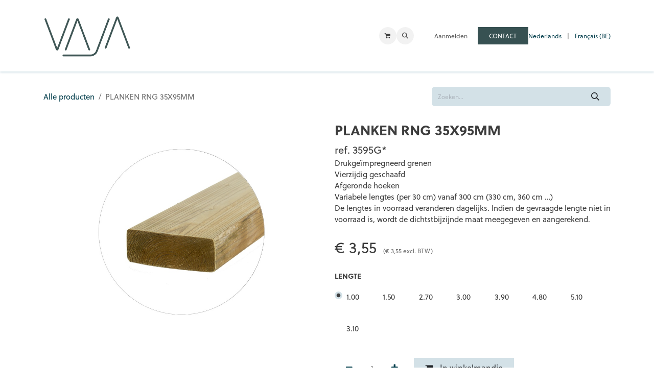

--- FILE ---
content_type: text/html; charset=utf-8
request_url: https://www.vaja.be/shop/3595g-planken-rng-35x95mm-16038
body_size: 10287
content:

        

<!DOCTYPE html>
<html lang="nl-NL" data-website-id="3" data-main-object="product.template(16038,)" data-add2cart-redirect="1">
    <head>
        <meta charset="utf-8"/>
        <meta http-equiv="X-UA-Compatible" content="IE=edge"/>
        <meta name="viewport" content="width=device-width, initial-scale=1"/>
        <meta name="generator" content="Odoo"/>
        <meta name="description" content="Drukgeïmpregneerd grenen
Vierzijdig geschaafd
Afgeronde hoeken
Variabele lengtes (per 30 cm) vanaf 300 cm (330 cm, 360 cm …)
De lengtes in voorraad veranderen dagelijks. Indien de gevraagde lengte niet in voorraad is, wordt de dichtstbijzijnde maat meegegeven en aangerekend."/>
            
        <meta property="og:type" content="website"/>
        <meta property="og:title" content="PLANKEN RNG 35X95MM"/>
        <meta property="og:site_name" content="Vaja"/>
        <meta property="og:url" content="https://www.vaja.be/shop/3595g-planken-rng-35x95mm-16038"/>
        <meta property="og:image" content="https://www.vaja.be/web/image/product.template/16038/image_1024?unique=99fd084"/>
        <meta property="og:description" content="Drukgeïmpregneerd grenen
Vierzijdig geschaafd
Afgeronde hoeken
Variabele lengtes (per 30 cm) vanaf 300 cm (330 cm, 360 cm …)
De lengtes in voorraad veranderen dagelijks. Indien de gevraagde lengte niet in voorraad is, wordt de dichtstbijzijnde maat meegegeven en aangerekend."/>
            
        <meta name="twitter:card" content="summary_large_image"/>
        <meta name="twitter:title" content="PLANKEN RNG 35X95MM"/>
        <meta name="twitter:image" content="https://www.vaja.be/web/image/product.template/16038/image_1024?unique=99fd084"/>
        <meta name="twitter:description" content="Drukgeïmpregneerd grenen
Vierzijdig geschaafd
Afgeronde hoeken
Variabele lengtes (per 30 cm) vanaf 300 cm (330 cm, 360 cm …)
De lengtes in voorraad veranderen dagelijks. Indien de gevraagde lengte niet in voorraad is, wordt de dichtstbijzijnde maat meegegeven en aangerekend."/>
        
        <link rel="alternate" hreflang="nl" href="https://www.vaja.be/shop/3595g-planken-rng-35x95mm-16038"/>
        <link rel="alternate" hreflang="fr" href="https://www.vaja.be/fr/shop/3595g-planches-pin-du-nord-35x95mm-16038"/>
        <link rel="alternate" hreflang="x-default" href="https://www.vaja.be/shop/3595g-planken-rng-35x95mm-16038"/>
        <link rel="canonical" href="https://www.vaja.be/shop/3595g-planken-rng-35x95mm-16038"/>
        
        <link rel="preconnect" href="https://fonts.gstatic.com/" crossorigin=""/>
        <title>PLANKEN RNG 35X95MM | Vaja</title>
        <link type="image/x-icon" rel="shortcut icon" href="/web/image/website/3/favicon?unique=200b078"/>
        <link rel="preload" href="/web/static/src/libs/fontawesome/fonts/fontawesome-webfont.woff2?v=4.7.0" as="font" crossorigin=""/>
        <link type="text/css" rel="stylesheet" href="/web/assets/3/c9c7c0b/web.assets_frontend.min.css"/>
        <script id="web.layout.odooscript" type="text/javascript">
            var odoo = {
                csrf_token: "77358b168c1d29078fc97710688bbfc566e639fdo1800057495",
                debug: "",
            };
        </script>
        <script type="text/javascript">
            odoo.__session_info__ = {"is_admin": false, "is_system": false, "is_public": true, "is_internal_user": false, "is_website_user": true, "uid": null, "is_frontend": true, "profile_session": null, "profile_collectors": null, "profile_params": null, "show_effect": true, "currencies": {"1": {"symbol": "\u20ac", "position": "before", "digits": [69, 2]}, "147": {"symbol": "\u00a3", "position": "before", "digits": [69, 2]}, "2": {"symbol": "$", "position": "before", "digits": [69, 2]}}, "quick_login": true, "bundle_params": {"lang": "nl_NL", "website_id": 3}, "test_mode": false, "websocket_worker_version": "18.0-7", "translationURL": "/website/translations", "cache_hashes": {"translations": "6e2064e947e3f7f3b267790714b2201a2e739335"}, "geoip_country_code": "US", "geoip_phone_code": 1, "lang_url_code": "nl", "turnstile_site_key": "0x4AAAAAABthqW2wO2zDPsM-"};
            if (!/(^|;\s)tz=/.test(document.cookie)) {
                const userTZ = Intl.DateTimeFormat().resolvedOptions().timeZone;
                document.cookie = `tz=${userTZ}; path=/`;
            }
        </script>
        <script type="text/javascript" defer="defer" src="/web/assets/3/2eba96b/web.assets_frontend_minimal.min.js" onerror="__odooAssetError=1"></script>
        <script type="text/javascript" defer="defer" data-src="/web/assets/3/c19ecfb/web.assets_frontend_lazy.min.js" onerror="__odooAssetError=1"></script>
        
        
    </head>
    <body>



        <div id="wrapwrap" class="   ">
            <a class="o_skip_to_content btn btn-primary rounded-0 visually-hidden-focusable position-absolute start-0" href="#wrap">Overslaan naar inhoud</a>
                <header id="top" data-anchor="true" data-name="Header" data-extra-items-toggle-aria-label="Extra items knop" class="   o_header_fixed" style=" ">
                    
    <nav data-name="Navbar" aria-label="Hoofd" class="navbar navbar-expand-lg navbar-light o_colored_level o_cc d-none d-lg-block shadow-sm ">
        

            <div id="o_main_nav" class="o_main_nav container">
                
    <a data-name="Navbar Logo" href="/" class="navbar-brand logo me-4">
            
            <span role="img" aria-label="Logo of Vaja" title="Vaja"><img src="/web/image/website/3/logo/Vaja?unique=200b078" class="img img-fluid" width="95" height="40" alt="Vaja" loading="lazy"/></span>
        </a>
    
                
    <ul role="menu" id="top_menu" class="nav navbar-nav top_menu o_menu_loading me-auto">
        

                    
    <li role="presentation" class="nav-item">
        <a role="menuitem" href="/shop" class="nav-link ">
            <span>PRODUCTEN</span>
        </a>
    </li>
    <li role="presentation" class="nav-item dropdown ">
        <a data-bs-toggle="dropdown" href="#" role="menuitem" class="nav-link dropdown-toggle   ">
            <span>PRODUCTINFORMATIE</span>
        </a><ul role="menu" class="dropdown-menu ">
    <li role="presentation" class="">
        <a role="menuitem" href="/tuinhuizen-poolhouses" class="dropdown-item ">
            <span>Tuinhuizen &amp; poolhouses</span>
        </a>
    </li>
    <li role="presentation" class="">
        <a role="menuitem" href="/buitenkeukens" class="dropdown-item ">
            <span>Buitenkeukens</span>
        </a>
    </li>
    <li role="presentation" class="">
        <a role="menuitem" href="/tuinbergingen" class="dropdown-item ">
            <span>Tuinbergingen</span>
        </a>
    </li>
    <li role="presentation" class="">
        <a role="menuitem" href="/carports" class="dropdown-item ">
            <span>Carports</span>
        </a>
    </li>
    <li role="presentation" class="">
        <a role="menuitem" href="/eiken-bijgebouwen" class="dropdown-item ">
            <span>Eiken bijgebouwen</span>
        </a>
    </li>
        </ul>
    </li>
    <li role="presentation" class="nav-item">
        <a role="menuitem" href="/vaja-verdelers" class="nav-link ">
            <span>VAJA VERDELERS</span>
        </a>
    </li>
    <li role="presentation" class="nav-item">
        <a role="menuitem" href="/catalogus" class="nav-link ">
            <span>CATALOGUS</span>
        </a>
    </li>
    <li role="presentation" class="nav-item">
        <a role="menuitem" href="/appointment" class="nav-link ">
            <span>Afspraak</span>
        </a>
    </li>
                
    </ul>
                
                <ul class="navbar-nav align-items-center gap-2 flex-shrink-0 justify-content-end ps-3">
                    
        
            <li class=" divider d-none"></li> 
            <li class="o_wsale_my_cart  ">
                <a href="/shop/cart" aria-label="eCommerce winkelmandje" class="o_navlink_background btn position-relative rounded-circle p-1 text-center text-reset">
                    <div class="">
                        <i class="fa fa-shopping-cart fa-stack"></i>
                        <sup class="my_cart_quantity badge bg-primary position-absolute top-0 end-0 mt-n1 me-n1 rounded-pill d-none" data-order-id="">0</sup>
                    </div>
                </a>
            </li>
        
        
            <li class="o_wsale_my_wish d-none  o_wsale_my_wish_hide_empty">
                <a href="/shop/wishlist" class="o_navlink_background btn position-relative rounded-circle p-1 text-center text-reset">
                    <div class="">
                        <i class="fa fa-1x fa-heart fa-stack"></i>
                        <sup class="my_wish_quantity o_animate_blink badge bg-primary position-absolute top-0 end-0 mt-n1 me-n1 rounded-pill">0</sup>
                    </div>
                </a>
            </li>
        
                    
        <li class="">
                <div class="modal fade css_editable_mode_hidden" id="o_search_modal" aria-hidden="true" tabindex="-1">
                    <div class="modal-dialog modal-lg pt-5">
                        <div class="modal-content mt-5">
    <form method="get" class="o_searchbar_form s_searchbar_input " action="/website/search" data-snippet="s_searchbar_input">
            <div role="search" class="input-group input-group-lg">
        <input type="search" name="search" class="search-query form-control oe_search_box border border-end-0 p-3 border-0 bg-light" placeholder="Zoeken..." value="" data-search-type="all" data-limit="5" data-display-image="true" data-display-description="true" data-display-extra-link="true" data-display-detail="true" data-order-by="name asc"/>
        <button type="submit" aria-label="Zoeken" title="Zoeken" class="btn oe_search_button border border-start-0 px-4 bg-o-color-4">
            <i class="oi oi-search"></i>
        </button>
    </div>

            <input name="order" type="hidden" class="o_search_order_by" value="name asc"/>
            
    
        </form>
                        </div>
                    </div>
                </div>
                <a data-bs-target="#o_search_modal" data-bs-toggle="modal" role="button" title="Zoeken" href="#" class="btn rounded-circle p-1 lh-1 o_navlink_background text-reset o_not_editable">
                    <i class="oi oi-search fa-stack lh-lg"></i>
                </a>
        </li>
                    
        <li class="">
                <div data-name="Text" class="s_text_block ">
                    <a href="tel:+1555-555-5556" class="nav-link o_nav-link_secondary p-2" aria-describedby="popover389159">
                        </a>​&nbsp;<span class="o_force_ltr"></span>
                <br/></div>
        </li>
                    
                    
                    
                    
            <li class=" o_no_autohide_item">
                <a href="/web/login" class="o_nav_link_btn nav-link border px-3">Aanmelden</a>
            </li>
                    
        
        
                    
        <div class="oe_structure oe_structure_solo ">
            <section class="s_text_block o_colored_level oe_unremovable oe_unmovable" data-snippet="s_text_block" data-name="Text" style="background-image: none;">
                <div class="container">
                    <a href="/stel-ons-je-vraag" class="_cta btn btn-custom text-white bg-o-color-5 oe_unremovable btn_ca" data-bs-original-title="" title="" style="border-width: 1px; border-style: solid;">CONTACT</a></div>
            </section>
        </div>
        
            <div class="js_language_selector  d-print-none">
                <div role="menu" class="dropdown-menu-end list-inline">
                        <a class="js_change_lang active list-inline-item" role="menuitem" href="/shop/3595g-planken-rng-35x95mm-16038" data-url_code="nl" title=" Nederlands">
                            <span class=""> Nederlands</span>
                        </a>
            <span class="list-inline-item">|</span>
                        <a class="js_change_lang  list-inline-item" role="menuitem" href="/fr/shop/3595g-planches-pin-du-nord-35x95mm-16038" data-url_code="fr" title=" Français (BE)">
                            <span class=""> Français (BE)</span>
                        </a>
                </div>
            </div>
        
                </ul>
            </div>
        
    </nav>
    <nav data-name="Navbar" aria-label="Mobile" class="navbar  navbar-light o_colored_level o_cc o_header_mobile d-block d-lg-none shadow-sm ">
        

        <div class="o_main_nav container flex-wrap justify-content-between">
            
    <a data-name="Navbar Logo" href="/" class="navbar-brand logo ">
            
            <span role="img" aria-label="Logo of Vaja" title="Vaja"><img src="/web/image/website/3/logo/Vaja?unique=200b078" class="img img-fluid" width="95" height="40" alt="Vaja" loading="lazy"/></span>
        </a>
    
            <ul class="o_header_mobile_buttons_wrap navbar-nav flex-row align-items-center gap-2 mb-0">
        
            <li class=" divider d-none"></li> 
            <li class="o_wsale_my_cart  ">
                <a href="/shop/cart" aria-label="eCommerce winkelmandje" class="o_navlink_background_hover btn position-relative rounded-circle border-0 p-1 text-reset">
                    <div class="">
                        <i class="fa fa-shopping-cart fa-stack"></i>
                        <sup class="my_cart_quantity badge bg-primary position-absolute top-0 end-0 mt-n1 me-n1 rounded-pill d-none" data-order-id="">0</sup>
                    </div>
                </a>
            </li>
        
        
            <li class="o_wsale_my_wish d-none  o_wsale_my_wish_hide_empty">
                <a href="/shop/wishlist" class="o_navlink_background_hover btn position-relative rounded-circle border-0 p-1 text-reset">
                    <div class="">
                        <i class="fa fa-1x fa-heart fa-stack"></i>
                        <sup class="my_wish_quantity o_animate_blink badge bg-primary position-absolute top-0 end-0 mt-n1 me-n1">0</sup>
                    </div>
                </a>
            </li>
        
                <li class="o_not_editable">
                    <button class="nav-link btn me-auto p-2" type="button" data-bs-toggle="offcanvas" data-bs-target="#top_menu_collapse_mobile" aria-controls="top_menu_collapse_mobile" aria-expanded="false" aria-label="Navigatie aan/uitzetten">
                        <span class="navbar-toggler-icon"></span>
                    </button>
                </li>
            </ul>
            <div id="top_menu_collapse_mobile" class="offcanvas offcanvas-end o_navbar_mobile">
                <div class="offcanvas-header justify-content-end o_not_editable">
                    <button type="button" class="nav-link btn-close" data-bs-dismiss="offcanvas" aria-label="Afsluiten"></button>
                </div>
                <div class="offcanvas-body d-flex flex-column justify-content-between h-100 w-100">
                    <ul class="navbar-nav">
                        
                        
        <li class="">
    <form method="get" class="o_searchbar_form s_searchbar_input " action="/website/search" data-snippet="s_searchbar_input">
            <div role="search" class="input-group mb-3">
        <input type="search" name="search" class="search-query form-control oe_search_box rounded-start-pill text-bg-light ps-3 border-0 bg-light" placeholder="Zoeken..." value="" data-search-type="all" data-limit="0" data-display-image="true" data-display-description="true" data-display-extra-link="true" data-display-detail="true" data-order-by="name asc"/>
        <button type="submit" aria-label="Zoeken" title="Zoeken" class="btn oe_search_button rounded-end-pill bg-o-color-3 pe-3">
            <i class="oi oi-search"></i>
        </button>
    </div>

            <input name="order" type="hidden" class="o_search_order_by" value="name asc"/>
            
    
        </form>
        </li>
                        
    <ul role="menu" class="nav navbar-nav top_menu  ">
        

                            
    <li role="presentation" class="nav-item">
        <a role="menuitem" href="/shop" class="nav-link ">
            <span>PRODUCTEN</span>
        </a>
    </li>
    <li role="presentation" class="nav-item dropdown ">
        <a data-bs-toggle="dropdown" href="#" role="menuitem" class="nav-link dropdown-toggle   d-flex justify-content-between align-items-center">
            <span>PRODUCTINFORMATIE</span>
        </a><ul role="menu" class="dropdown-menu position-relative rounded-0 o_dropdown_without_offset">
    <li role="presentation" class="">
        <a role="menuitem" href="/tuinhuizen-poolhouses" class="dropdown-item ">
            <span>Tuinhuizen &amp; poolhouses</span>
        </a>
    </li>
    <li role="presentation" class="">
        <a role="menuitem" href="/buitenkeukens" class="dropdown-item ">
            <span>Buitenkeukens</span>
        </a>
    </li>
    <li role="presentation" class="">
        <a role="menuitem" href="/tuinbergingen" class="dropdown-item ">
            <span>Tuinbergingen</span>
        </a>
    </li>
    <li role="presentation" class="">
        <a role="menuitem" href="/carports" class="dropdown-item ">
            <span>Carports</span>
        </a>
    </li>
    <li role="presentation" class="">
        <a role="menuitem" href="/eiken-bijgebouwen" class="dropdown-item ">
            <span>Eiken bijgebouwen</span>
        </a>
    </li>
        </ul>
    </li>
    <li role="presentation" class="nav-item">
        <a role="menuitem" href="/vaja-verdelers" class="nav-link ">
            <span>VAJA VERDELERS</span>
        </a>
    </li>
    <li role="presentation" class="nav-item">
        <a role="menuitem" href="/catalogus" class="nav-link ">
            <span>CATALOGUS</span>
        </a>
    </li>
    <li role="presentation" class="nav-item">
        <a role="menuitem" href="/appointment" class="nav-link ">
            <span>Afspraak</span>
        </a>
    </li>
                        
    </ul>
                        
        <li class="">
                <div data-name="Text" class="s_text_block mt-2 border-top pt-2 o_border_contrast">
                    <a href="tel:+1555-555-5556" class="nav-link o_nav-link_secondary p-2" aria-describedby="popover389159">
                        </a>​&nbsp;<span class="o_force_ltr"></span>
                <br/></div>
        </li>
                        
                    </ul>
                    <ul class="navbar-nav gap-2 mt-3 w-100">
                        
        
            <div class="js_language_selector dropup d-print-none">
                <div role="menu" class="w-100 list-inline">
                        <a class="js_change_lang active list-inline-item" role="menuitem" href="/shop/3595g-planken-rng-35x95mm-16038" data-url_code="nl" title=" Nederlands">
                            <span class="me-auto small"> Nederlands</span>
                        </a>
            <span class="list-inline-item">|</span>
                        <a class="js_change_lang  list-inline-item" role="menuitem" href="/fr/shop/3595g-planches-pin-du-nord-35x95mm-16038" data-url_code="fr" title=" Français (BE)">
                            <span class="me-auto small"> Français (BE)</span>
                        </a>
                </div>
            </div>
        
                        
            <li class=" o_no_autohide_item">
                <a href="/web/login" class="nav-link o_nav_link_btn w-100 border text-center">Aanmelden</a>
            </li>
                        
        
        
                        
        <div class="oe_structure oe_structure_solo ">
            <section class="s_text_block o_colored_level oe_unremovable oe_unmovable" data-snippet="s_text_block" data-name="Text" style="background-image: none;">
                <div class="container">
                    <a href="/stel-ons-je-vraag" class="_cta btn btn-custom text-white bg-o-color-5 oe_unremovable btn_ca w-100" data-bs-original-title="" title="" style="border-width: 1px; border-style: solid;">CONTACT</a></div>
            </section>
        </div>
                    </ul>
                </div>
            </div>
        </div>
    
    </nav>
    
        </header>
                <main>
                    
            <div itemscope="itemscope" itemtype="http://schema.org/Product" id="wrap" class="js_sale o_wsale_product_page ecom-zoomable zoomodoo-next" data-ecom-zoom-click="1">
                <div class="oe_structure oe_empty oe_structure_not_nearest" id="oe_structure_website_sale_product_1" data-editor-message="ZET HIER BOUWBLOKKEN NEER OM ZE BESCHIKBAAR TE MAKEN VOOR ALLE PRODUCTEN"></div>
                <section id="product_detail" class="oe_website_sale container my-3 my-lg-4 " data-view-track="1">
                    <div class="row align-items-center">
                        <div class="col d-flex align-items-center order-1 order-lg-0">
                            <ol class="o_wsale_breadcrumb breadcrumb p-0 mb-4 m-lg-0">
                                <li class="o_not_editable breadcrumb-item d-none d-lg-inline-block">
                                    <a href="/shop">
                                        <i class="oi oi-chevron-left d-lg-none me-1" role="presentation"></i>Alle producten
                                    </a>
                                </li>
                                <li class="o_not_editable breadcrumb-item d-lg-none">
                                    <a class="py-2 py-lg-0" href="/shop">
                                        <i class="oi oi-chevron-left me-1" role="presentation"></i>Alle producten
                                    </a>
                                </li>
                                <li class="breadcrumb-item d-none d-lg-inline-block active">
                                    <span>PLANKEN RNG 35X95MM</span>
                                </li>
                            </ol>
                        </div>
                        <div class="col-lg-4 d-flex align-items-center">
                            <div class="d-flex justify-content-between w-100">
    <form method="get" class="o_searchbar_form s_searchbar_input o_wsale_products_searchbar_form me-auto flex-grow-1 mb-4 mb-lg-0" action="/shop" data-snippet="s_searchbar_input">
            <div role="search" class="input-group me-sm-2">
        <input type="search" name="search" class="search-query form-control oe_search_box border-0 text-bg-light border-0 bg-light" placeholder="Zoeken..." data-search-type="products" data-limit="5" data-display-image="true" data-display-description="true" data-display-extra-link="true" data-display-detail="true" data-order-by="name asc"/>
        <button type="submit" aria-label="Zoeken" title="Zoeken" class="btn oe_search_button btn btn-light">
            <i class="oi oi-search"></i>
        </button>
    </div>

            <input name="order" type="hidden" class="o_search_order_by" value="name asc"/>
            
        
        </form>
        <div class="o_pricelist_dropdown dropdown d-none">
            
                <a role="button" href="#" data-bs-toggle="dropdown" class="dropdown-toggle btn btn-light">
                    Particulier Vaja
                </a>
                <div class="dropdown-menu" role="menu">
                </div>
            
        </div>
                            </div>
                        </div>
                    </div>
                    <div class="row" id="product_detail_main" data-name="Product Page" data-image_width="50_pc" data-image_layout="carousel">
                        <div class="col-lg-6 mt-lg-4 o_wsale_product_images position-relative" data-image-amount="1">
        <div id="o-carousel-product" data-bs-ride="true" class=" carousel slide position-sticky mb-3 overflow-hidden" data-name="Productcarrousel">
            <div class="o_carousel_product_outer carousel-outer position-relative d-flex align-items-center w-100 overflow-hidden">
                <div class="carousel-inner h-100">
                        <div class="carousel-item h-100 text-center active">
        <div class="position-relative d-inline-flex overflow-hidden m-auto w-100">
            <span class="o_ribbon d-none z-1" style=""></span>
            <div name="o_img_with_max_suggested_width" class="d-flex align-items-start justify-content-center w-100 oe_unmovable"><img src="/web/image/product.product/6318/image_1024/%5B3595G-100%5D%20PLANKEN%20RNG%2035X95MM%20%281.00%29?unique=4974344" class="img img-fluid oe_unmovable product_detail_img w-100" alt="PLANKEN RNG 35X95MM" data-zoom="1" data-zoom-image="/web/image/product.product/6318/image_1920/%5B3595G-100%5D%20PLANKEN%20RNG%2035X95MM%20%281.00%29?unique=4974344" loading="lazy"/></div>
        </div>
                        </div>
                </div>
            </div>
        </div>
                        </div>
                        <div id="product_details" class="col-lg-6 mt-md-4">
                            <h1 itemprop="name">PLANKEN RNG 35X95MM</h1>
                <span style="font-size:20px" class="o_bold">ref. </span>
                <span style="font-size:20px" class="o_bold">3595G*</span>
                            <span itemprop="url" style="display:none;">https://www.vaja.be/shop/3595g-planken-rng-35x95mm-16038</span>
                            <span itemprop="image" style="display:none;">https://www.vaja.be/web/image/product.template/16038/image_1920?unique=99fd084</span>
                            <div class="oe_structure" placeholder="Een gedetailleerde en geformateerde omschrijving om je product te promoten op deze pagina. Gebruik &#39;/&#39; om meer functies te ontdekken."><p>Drukgeïmpregneerd grenen<br>Vierzijdig geschaafd<br>Afgeronde hoeken<br>Variabele lengtes (per 30 cm) vanaf 300 cm (330 cm, 360 cm …)<br>De lengtes in voorraad veranderen dagelijks. Indien de gevraagde lengte niet in voorraad is, wordt de dichtstbijzijnde maat meegegeven en aangerekend.</p></div>
                            <form action="/shop/cart/update" method="POST">
                                <input type="hidden" name="csrf_token" value="77358b168c1d29078fc97710688bbfc566e639fdo1800057495"/>
                                <div class="js_product js_main_product mb-3">
                                    <div>
        <div itemprop="offers" itemscope="itemscope" itemtype="http://schema.org/Offer" class="
                product_price mt-2 mb-3
                d-inline-block
            ">
            <h3 class="css_editable_mode_hidden">
                <span class="oe_price" style="white-space: nowrap;" data-oe-type="monetary" data-oe-expression="combination_info[&#39;price&#39;]">€ <span class="oe_currency_value">3,55</span></span>
            
            <span id="houtland-alt-tax-wrap" class="text-muted ms-1" style="font-size: .4em">
                
                (<span id="houtland-alt-tax-price" data-oe-type="monetary" data-oe-expression="combination_info[&#39;houtland_alt_tax_price&#39;]">€ <span class="oe_currency_value">3,55</span></span>
                <span>excl. BTW</span>)
            </span>
                <span itemprop="price" style="display:none;">3.55</span>
                <span itemprop="priceCurrency" style="display:none;">EUR</span>
                <span style="text-decoration: line-through; white-space: nowrap;" itemprop="listPrice" class="text-muted oe_default_price ms-1 h5 d-none" data-oe-type="monetary" data-oe-expression="combination_info[&#39;list_price&#39;]">€ <span class="oe_currency_value">3,55</span></span>
            </h3>
        </div>
            <div id="product_price_on_quote" class="d-none">
                <h3 class="fst-italic">
        <span class="badge bg-info" title="Een prijs wordt gegeven op de offerte">
            Prijs op Offerte
        </span>
                </h3>
            </div>
        <div id="product_unavailable" class="d-none">
            
        </div>
                                    </div>
                                    
                                        <input type="hidden" class="product_id" name="product_id" value="6318"/>
                                        <input type="hidden" class="product_template_id" name="product_template_id" value="16038"/>
                                        <input type="hidden" class="product_category_id" name="product_category_id" value="33"/>
        <ul class="list-unstyled js_add_cart_variants mb-0 flex-column" data-attribute_exclusions="{&#34;exclusions&#34;: {&#34;508&#34;: [], &#34;507&#34;: [], &#34;843&#34;: [], &#34;2081&#34;: [], &#34;506&#34;: [], &#34;615&#34;: [], &#34;189&#34;: [], &#34;190&#34;: [], &#34;6957&#34;: [], &#34;191&#34;: [], &#34;192&#34;: [], &#34;193&#34;: [], &#34;194&#34;: [], &#34;195&#34;: [], &#34;196&#34;: [], &#34;197&#34;: [], &#34;198&#34;: [], &#34;6958&#34;: []}, &#34;archived_combinations&#34;: [], &#34;parent_exclusions&#34;: {}, &#34;parent_combination&#34;: [], &#34;parent_product_name&#34;: null, &#34;mapped_attribute_names&#34;: {&#34;508&#34;: &#34;Lengte: 0.60&#34;, &#34;507&#34;: &#34;Lengte: 1.00&#34;, &#34;843&#34;: &#34;Lengte: 1.50&#34;, &#34;2081&#34;: &#34;Lengte: 1.20&#34;, &#34;506&#34;: &#34;Lengte: 1.80&#34;, &#34;615&#34;: &#34;Lengte: 2.00&#34;, &#34;189&#34;: &#34;Lengte: 2.40&#34;, &#34;190&#34;: &#34;Lengte: 2.70&#34;, &#34;6957&#34;: &#34;Lengte: 2.70&#34;, &#34;191&#34;: &#34;Lengte: 3.00&#34;, &#34;192&#34;: &#34;Lengte: 3.30&#34;, &#34;193&#34;: &#34;Lengte: 3.60&#34;, &#34;194&#34;: &#34;Lengte: 3.90&#34;, &#34;195&#34;: &#34;Lengte: 4.20&#34;, &#34;196&#34;: &#34;Lengte: 4.50&#34;, &#34;197&#34;: &#34;Lengte: 4.80&#34;, &#34;198&#34;: &#34;Lengte: 5.10&#34;, &#34;6958&#34;: &#34;Lengte: 3.10&#34;}}">

                
                <li data-attribute_id="1" data-attribute_name="Lengte" data-attribute_display_type="radio" class="variant_attribute ">

                    
                    <strong class="attribute_name">Lengte</strong>

                        <ul data-attribute_id="1" class="list-inline list-unstyled o_wsale_product_attribute ">
                                <li class="list-inline-item mb-3 js_attribute_value" style="margin: 0;">
                                    <label class="col-form-label">
                                        <div class="form-check">
                                            <input type="radio" class="form-check-input js_variant_change always" checked="True" name="ptal-51" value="507" data-attribute-value-id="91" data-value_id="507" data-value_name="1.00" data-attribute_name="Lengte"/>
                                            <div class="radio_input_value form-check-label">
                                                <span>1.00</span>
        
        
        
        
        
        
                                            </div>
                                        </div>
                                    </label>
                                </li>
                                <li class="list-inline-item mb-3 js_attribute_value" style="margin: 0;">
                                    <label class="col-form-label">
                                        <div class="form-check">
                                            <input type="radio" class="form-check-input js_variant_change always" name="ptal-51" value="843" data-attribute-value-id="125" data-value_id="843" data-value_name="1.50" data-attribute_name="Lengte"/>
                                            <div class="radio_input_value form-check-label">
                                                <span>1.50</span>
        
        
        
        
        
        
                                            </div>
                                        </div>
                                    </label>
                                </li>
                                <li class="list-inline-item mb-3 js_attribute_value" style="margin: 0;">
                                    <label class="col-form-label">
                                        <div class="form-check">
                                            <input type="radio" class="form-check-input js_variant_change always" name="ptal-51" value="190" data-attribute-value-id="88" data-value_id="190" data-value_name="2.70" data-attribute_name="Lengte"/>
                                            <div class="radio_input_value form-check-label">
                                                <span>2.70</span>
        
        
        
        
        
        
                                            </div>
                                        </div>
                                    </label>
                                </li>
                                <li class="list-inline-item mb-3 js_attribute_value" style="margin: 0;">
                                    <label class="col-form-label">
                                        <div class="form-check">
                                            <input type="radio" class="form-check-input js_variant_change always" name="ptal-51" value="191" data-attribute-value-id="1" data-value_id="191" data-value_name="3.00" data-attribute_name="Lengte"/>
                                            <div class="radio_input_value form-check-label">
                                                <span>3.00</span>
        
        
        
        
        
        
                                            </div>
                                        </div>
                                    </label>
                                </li>
                                <li class="list-inline-item mb-3 js_attribute_value" style="margin: 0;">
                                    <label class="col-form-label">
                                        <div class="form-check">
                                            <input type="radio" class="form-check-input js_variant_change always" name="ptal-51" value="194" data-attribute-value-id="4" data-value_id="194" data-value_name="3.90" data-attribute_name="Lengte"/>
                                            <div class="radio_input_value form-check-label">
                                                <span>3.90</span>
        
        
        
        
        
        
                                            </div>
                                        </div>
                                    </label>
                                </li>
                                <li class="list-inline-item mb-3 js_attribute_value" style="margin: 0;">
                                    <label class="col-form-label">
                                        <div class="form-check">
                                            <input type="radio" class="form-check-input js_variant_change always" name="ptal-51" value="197" data-attribute-value-id="7" data-value_id="197" data-value_name="4.80" data-attribute_name="Lengte"/>
                                            <div class="radio_input_value form-check-label">
                                                <span>4.80</span>
        
        
        
        
        
        
                                            </div>
                                        </div>
                                    </label>
                                </li>
                                <li class="list-inline-item mb-3 js_attribute_value" style="margin: 0;">
                                    <label class="col-form-label">
                                        <div class="form-check">
                                            <input type="radio" class="form-check-input js_variant_change always" name="ptal-51" value="198" data-attribute-value-id="8" data-value_id="198" data-value_name="5.10" data-attribute_name="Lengte"/>
                                            <div class="radio_input_value form-check-label">
                                                <span>5.10</span>
        
        
        
        
        
        
                                            </div>
                                        </div>
                                    </label>
                                </li>
                                <li class="list-inline-item mb-3 js_attribute_value" style="margin: 0;">
                                    <label class="col-form-label">
                                        <div class="form-check">
                                            <input type="radio" class="form-check-input js_variant_change always" name="ptal-51" value="6958" data-attribute-value-id="1201" data-value_id="6958" data-value_name="3.10" data-attribute_name="Lengte"/>
                                            <div class="radio_input_value form-check-label">
                                                <span>3.10</span>
        
        
        
        
        
        
                                            </div>
                                        </div>
                                    </label>
                                </li>
                        </ul>
                </li>
        </ul>
                                    
                                    <p class="css_not_available_msg alert alert-warning">Deze combinatie bestaat niet.</p>
                                    <div id="o_wsale_cta_wrapper" class="d-flex flex-wrap align-items-center">
                                        
            <div contenteditable="false" class="css_quantity input-group d-inline-flex me-2 mb-2 align-middle">
                <a class="btn btn-link js_add_cart_json" aria-label="Verwijder één" title="Verwijder één" href="#">
                    <i class="fa fa-minus"></i>
                </a>
                <input type="text" class="form-control quantity text-center" data-min="1" name="add_qty" value="1"/>
                <a class="btn btn-link float_left js_add_cart_json" aria-label="Voeg één toe" title="Voeg één toe" href="#">
                    <i class="fa fa-plus"></i>
                </a>
            </div>
                                        <div id="add_to_cart_wrap" class="d-inline-flex align-items-center mb-2 me-auto">
                                            <a data-animation-selector=".o_wsale_product_images" role="button" id="add_to_cart" href="#" class="btn btn-primary js_check_product a-submit flex-grow-1">
                                                <i class="fa fa-shopping-cart me-2"></i>
                                                In winkelmandje
                                            </a>
                                        </div>
                                        <div id="product_option_block" class="d-flex flex-wrap w-100">
            
                <button type="button" role="button" class="btn btn-link px-0 pe-3 o_add_wishlist_dyn" data-action="o_wishlist" title="Toevoegen aan verlanglijst" data-product-template-id="16038" data-product-product-id="6318">
                    <i class="fa fa-heart-o me-2" role="img" aria-label="Add to wishlist"></i>Toevoegen aan verlanglijst
                </button>
            </div>
                                    </div>
            <button type="button" role="button" class="d-none d-md-block btn btn-link px-0 o_add_compare_dyn" aria-label="Vergelijken" data-action="o_comparelist" data-product-product-id="6318">
                    <span class="fa fa-exchange me-2"></span>Vergelijken
            </button>
            <div class="availability_messages o_not_editable"></div>
        <div class="o_product_tags o_field_tags d-flex flex-wrap align-items-center gap-2 mb-2 mt-1">
        </div>
                                </div>
                            </form>
                            <div id="contact_us_wrapper" class="d-none oe_structure oe_structure_solo ">
                                <section class="s_text_block" data-snippet="s_text_block" data-name="Text">
                                    <div class="container">
                                        <a class="btn btn-primary btn_cta" href="/contactus">
                                            Neem contant met ons op
                                        </a>
                                    </div>
                                </section>
                            </div>
                            <div id="o_product_terms_and_share" class="d-flex justify-content-between flex-column flex-md-row align-items-md-end gap-3 mb-3">
            <div data-snippet="s_share" data-name="Share" class="s_share text-start o_no_link_popover">
                <h4 class="s_share_title d-none o_default_snippet_text">Delen</h4>
                <a href="https://www.facebook.com/sharer/sharer.php?u={url}" target="_blank" aria-label="Facebook" class="s_share_facebook">
                    <i class="fa fa-facebook rounded shadow-sm"></i>
                </a>
                <a href="https://twitter.com/intent/tweet?text={title}&amp;url={url}" target="_blank" aria-label="X" class="s_share_twitter">
                    <i class="fa fa-twitter rounded shadow-sm"></i>
                </a>
                <a href="https://www.linkedin.com/sharing/share-offsite/?url={url}" target="_blank" aria-label="LinkedIn" class="s_share_linkedin">
                    <i class="fa fa-linkedin rounded shadow-sm"></i>
                </a>
                <a href="https://wa.me/?text={title}" target="_blank" aria-label="WhatsApp" class="s_share_whatsapp">
                    <i class="fa fa-whatsapp rounded shadow-sm"></i>
                </a>
                <a href="https://pinterest.com/pin/create/button/?url={url}&amp;media={media}&amp;description={title}" target="_blank" aria-label="Pinterest" class="s_share_pinterest">
                    <i class="fa fa-pinterest rounded shadow-sm"></i>
                </a>
                <a href="/cdn-cgi/l/email-protection#033c616c677a3e7876716f7e25626e7338707661696660773e78776a776f667e" aria-label="E-mail" class="s_share_email">
                    <i class="fa fa-envelope rounded shadow-sm"></i>
                </a>
            </div></div>
            <input id="wsale_user_email" type="hidden" value=""/>
                        </div>
                    </div>
                </section>
                
            <div class="oe_structure oe_structure_solo oe_unremovable oe_unmovable" id="oe_structure_website_sale_recommended_products">
                <section data-snippet="s_dynamic_snippet_products" class="oe_unmovable oe_unremovable s_dynamic_snippet_products o_wsale_alternative_products s_dynamic pt32 pb32 o_colored_level s_product_product_borderless_1 o_dynamic_empty" data-name="Alternative Products" style="background-image: none;" data-template-key="website_sale.dynamic_filter_template_product_product_borderless_1" data-product-category-id="all" data-number-of-elements="4" data-number-of-elements-small-devices="1" data-number-of-records="16" data-carousel-interval="5000" data-bs-original-title="" title="" data-filter-id="12">
                    <div class="container o_not_editable" contenteditable="false">
                        <div class="css_non_editable_mode_hidden">
                            <div class="missing_option_warning alert alert-info rounded-0 fade show d-none d-print-none o_default_snippet_text">
                                Je dynamische Snippet wordt hier weergegeven...
                                Dit bericht wordt weergegeven omdat je niet zowel een filter als een sjabloon hebt opgegeven om te gebruiken.
                            </div>
                        </div>
                        <div class="dynamic_snippet_template"></div>
                    </div>
                </section>
            </div>
                <section class="pt32 pb32" id="product_full_spec">
                    <div class="container">
                        <div class="d-flex justify-content-between align-items-center mb-4">
                            <h3 class="m-0">Specificaties</h3>
                        </div>
                        <div id="product_specifications">
                            <div class="row">
                                    <div class="col-lg-6">
        <table class="table ">
            <tr>
                <td class="w-25  ps-0">
                    <span>Lengte</span>
                </td>
                <td class="w-75  pe-0 text-muted text-end">
                        <span>1.00</span>, 
                        <span>1.50</span>, 
                        <span>2.70</span>, 
                        <span>3.00</span>, 
                        <span>3.90</span>, 
                        <span>4.80</span>, 
                        <span>5.10</span>, 
                        <span>3.10</span>
                </td>
            </tr>
            
        </table>
                                    </div>
                                    <div class="col-lg-6">
                                        <table class="table">
                                        </table>
                                    </div>
                            </div>
                        </div>
                    </div>
                </section>
                <div class="oe_structure oe_empty oe_structure_not_nearest mt16" id="oe_structure_website_sale_product_2" data-editor-message="ZET HIER BOUWBLOKKEN NEER OM ZE BESCHIKBAAR TE MAKEN VOOR ALLE PRODUCTEN"></div>
            </div>
        
        <div id="o_shared_blocks" class="oe_unremovable"></div>
                </main>
                <footer id="bottom" data-anchor="true" data-name="Footer" class="o_footer o_colored_level o_cc ">
                    <div id="footer" class="oe_structure oe_structure_solo">
      <section class="s_text_block pb0 pt48" data-snippet="s_text_block" data-name="Text" style="background-image: none;">
        
      </section><section class="s_text_block pb0 pt0" data-snippet="s_text_block" data-name="Text">
        <div class="container">
          <div class="row">
            
            <div class="o_colored_level pb4 col-lg-4">
              <h4>
                <font style="color: rgb(64, 87, 86); font-size: 12px;">
                  <b>CONTACT</b></font><br/><font style="color: rgb(64, 87, 86); font-size: 12px;">Houtland Garden BV&nbsp;</font>
                <br/><span style="color: rgb(64, 87, 86); font-size: 12px;">Eegene 45, B-9200 Dendermonde<br/></span><font style="color: rgb(64, 87, 86); font-size: 12px;"><a href="/cdn-cgi/l/email-protection#047765686177446c6b717068656a602a6661" style="color: rgb(64, 87, 86);"><span class="__cf_email__" data-cfemail="641705080117240c0b111008050a004a0601">[email&#160;protected]</span><br/></a><a style="color: rgb(64, 87, 86);" href="tel://003252422606" data-bs-original-title="" title="">+32(0)52 42 26 06</a></font><font style="font-size: 12px;" class="text-o-color-5"><br/></font></h4><div><font class="text-o-color-5" style="font-size: 12px;">Stuur een whatsappbericht: </font><font style="font-size: 12px; color: rgb(64, 87, 86);"><a title="" data-bs-original-title="" href="https://api.whatsapp.com/send/?phone=320476790973&amp;text&amp;type=phone_number&amp;app_absent=0">0476 79 09 73</a></font></div><h4><font style="font-size: 12px;" class="text-o-color-5"></font><font style="color: rgb(64, 87, 86); font-size: 12px;">Of stel je vraag via ons <a href="/stel-ons-je-vraag">contactformulier</a></font></h4><h4><font class="text-o-color-5">
              
            </font></h4>
            </div><div class="o_colored_level col-lg-3">
              <h4>
                <font style="color: rgb(64, 87, 86); font-size: 12px;">
                  <b>OPENINGSUREN<br/>van 1 november&nbsp;tot 28 februari</b></font></h4><h4><font style="color: rgb(64, 87, 86); font-size: 12px;">maandag - vrijdag&nbsp;&nbsp;&gt; 8u-12u &amp; 13u-17u30<br/>zaterdag &gt;&nbsp;gesloten</font></h4><p><br/></p><p><font class="text-o-color-5"><span style="font-size: 12px;">Volg HOUTLAND &amp; laat je inspireren:</span></font><span style="font-size: 12px;">&nbsp;<br/></span>&nbsp;<a style="border-width: 1px; border-style: solid;" title="" data-bs-original-title="" class="btn btn-custom btn-sm" href="https://www.instagram.com/houtlandgarden/"><span style="color: rgb(64, 87, 86);" aria-describedby="tooltip389979" title="" data-bs-original-title="" class="fa fa-instagram fa-2x"></span></a><a style="border-width: 1px; border-style: solid;" title="" data-bs-original-title="" class="btn btn-custom btn-sm" href="https://www.facebook.com/HoutlandDendermonde"><span style="color: rgb(64, 87, 86);" aria-describedby="tooltip66998" title="" data-bs-original-title="" class="fa fa-facebook-f fa-2x"></span></a><a style="border-width: 1px; border-style: solid;" title="" data-bs-original-title="" class="btn btn-custom btn-sm" href="https://www.linkedin.com/company/houtland-garden/"><span style="color: rgb(64, 87, 86);" aria-describedby="tooltip9037" title="" data-bs-original-title="" class="fa fa-linkedin fa-2x"></span></a>&nbsp;<br/></p><h4></h4>
            </div>
            <div class="o_colored_level offset-lg-1 col-lg-2">
              <p class="d-block mb-2 s_share_title" style="margin-right: 0.4rem; margin-bottom: 0px; margin-left: 0px; display: inline-block; vertical-align: middle; font-size: 12px;"><font class="text-o-color-5">
                
              </font></p>
              <p class="d-block mb-2 s_share_title" style="margin-right: 0.4rem; margin-bottom: 0px; margin-left: 0px; display: inline-block; vertical-align: middle; font-size: 12px;"><font class="text-o-color-5"><strong>OVER HOUTLAND</strong></font></p><p class="d-block mb-2 s_share_title" style="margin-right: 0.4rem; margin-bottom: 0px; margin-left: 0px; display: inline-block; vertical-align: middle; font-size: 12px;"><font class="text-o-color-5"><a href="/over-houtland">Werking</a></font></p><p class="d-block mb-2 s_share_title" style="margin-right: 0.4rem; margin-bottom: 0px; margin-left: 0px; display: inline-block; vertical-align: middle; font-size: 12px;"><font class="text-o-color-5"><a href="/missie" data-bs-original-title="" title="">Missie</a></font></p><p class="d-block mb-2 s_share_title" style="margin-right: 0.4rem; margin-bottom: 0px; margin-left: 0px; display: inline-block; vertical-align: middle; font-size: 12px;"><font class="text-o-color-5"><a href="/duurzaamheid" data-bs-original-title="" title="">Duurzaamheid</a></font></p><p class="d-block mb-2 s_share_title" style="margin-right: 0.4rem; margin-bottom: 0px; margin-left: 0px; display: inline-block; vertical-align: middle; font-size: 12px;"><font class="text-o-color-5"><a href="/levertijden">Levertijden</a></font></p><p class="d-block mb-2 s_share_title" style="margin-right: 0.4rem; margin-bottom: 0px; margin-left: 0px; display: inline-block; vertical-align: middle; font-size: 12px;"><font class="text-o-color-5"><a href="/nieuws" data-bs-original-title="" title="">Nieuws</a></font></p><p class="d-block mb-2 s_share_title" style="margin-right: 0.4rem; margin-bottom: 0px; margin-left: 0px; display: inline-block; vertical-align: middle; font-size: 12px;"><font class="text-o-color-5"><a href="/certificaten" data-bs-original-title="" title="">Certificaten</a></font></p><p class="d-block mb-2 s_share_title" style="margin-right: 0.4rem; margin-bottom: 0px; margin-left: 0px; display: inline-block; vertical-align: middle; font-size: 12px;">
                <font class="text-o-color-5"><a href="/historiek">​Historiek</a></font></p>
            </div><div class="o_colored_level col-lg-2">
              <p class="d-block mb-2 s_share_title" style="margin-right: 0.4rem; margin-bottom: 0px; margin-left: 0px; display: inline-block; vertical-align: middle; font-size: 12px;"><font class="text-o-color-5">
                
              </font></p>
              <p class="d-block mb-2 s_share_title" style="margin-right: 0.4rem; margin-bottom: 0px; margin-left: 0px; display: inline-block; vertical-align: middle; font-size: 12px;"><font class="text-o-color-5"><strong>NAVIGATIE</strong></font></p><p class="d-block mb-2 s_share_title" style="margin-right: 0.4rem; margin-bottom: 0px; margin-left: 0px; display: inline-block; vertical-align: middle; font-size: 12px;"><font class="text-o-color-5"><a href="/shop">Producten</a></font></p><p class="d-block mb-2 s_share_title" style="margin-right: 0.4rem; margin-bottom: 0px; margin-left: 0px; display: inline-block; vertical-align: middle; font-size: 12px;"><font class="text-o-color-5"><a href="/vaja-verdelers" data-bs-original-title="" title="">VAJA verdelers</a></font></p><p class="d-block mb-2 s_share_title" style="margin-right: 0.4rem; margin-bottom: 0px; margin-left: 0px; display: inline-block; vertical-align: middle; font-size: 12px;"><font class="text-o-color-5"><a href="/catalogus-vaja">Catalogus</a></font></p><p class="d-block mb-2 s_share_title" style="margin-right: 0.4rem; margin-bottom: 0px; margin-left: 0px; display: inline-block; vertical-align: middle; font-size: 12px;"><font class="text-o-color-5"><a href="/pagina-in-opmaak">Inspiratie</a></font></p><p class="d-block mb-2 s_share_title" style="margin-right: 0.4rem; margin-bottom: 0px; margin-left: 0px; display: inline-block; vertical-align: middle; font-size: 12px;"><font class="text-o-color-5"><a href="/pagina-in-opmaak">Downloads</a></font></p><p class="d-block mb-2 s_share_title" style="margin-right: 0.4rem; margin-bottom: 0px; margin-left: 0px; display: inline-block; vertical-align: middle; font-size: 12px;">
                <br/>
              </p>
            </div>
          </div>
        </div>
      </section>
      
      <section class="s_text_block" data-snippet="s_text_block" data-name="Text" style="background-image: none;">
        <div class="allow_columns container">
          <div class="s_hr pt16 pb16" data-name="Separator">
            <hr class="w-100 mx-auto" style="border-top-width: 1px; border-right-color: ; border-bottom-color: ; border-left-color: ;"/>
          </div>
        </div>
      </section>
    </div>
        <div id="o_footer_scrolltop_wrapper" class="container h-0 d-flex align-items-center justify-content-center">
            <a id="o_footer_scrolltop" role="button" href="#top" title="Scroll naar boven" class="btn btn-primary rounded-circle d-flex align-items-center justify-content-center">
                <span class="oi fa-1x oi-chevron-up"></span>
            </a>
        </div>
  <div class="o_footer_copyright o_colored_level o_cc" data-name="Copyright">
                        <div class="container py-3">
                            <div class="row">
                                <div class="col-sm text-center text-sm-start text-muted">
                                    <span class="o_footer_copyright_name me-2"><font class="text-o-color-5"><span style="font-size: 12px;">©&nbsp;H​outland - </span></font><font class="text-o-color-1"><span style="font-size: 12px;"><a href="/privacybeleid">Privacybeleid</a></span></font><font class="text-o-color-5"><span style="font-size: 12px;"> - <a href="/verkoopsvoorwaarden">Verkoopsvoorwaarden</a>&nbsp;</span></font></span>
        
            <div class="js_language_selector  d-print-none">
                <div role="menu" class=" list-inline">
                        <a class="js_change_lang active list-inline-item" role="menuitem" href="/shop/3595g-planken-rng-35x95mm-16038" data-url_code="nl" title=" Nederlands">
                            <span class=""> Nederlands</span>
                        </a>
            <span class="list-inline-item">|</span>
                        <a class="js_change_lang  list-inline-item" role="menuitem" href="/fr/shop/3595g-planches-pin-du-nord-35x95mm-16038" data-url_code="fr" title=" Français (BE)">
                            <span class=""> Français (BE)</span>
                        </a>
                </div>
            </div>
        
    </div>
                                <div class="col-sm text-center text-sm-end o_not_editable">
        <div class="o_brand_promotion">
        
        </div>
                                </div>
                            </div>
                        </div>
                    </div>
                </footer>
            </div>
        
        <script data-cfasync="false" src="/cdn-cgi/scripts/5c5dd728/cloudflare-static/email-decode.min.js"></script><script defer src="https://static.cloudflareinsights.com/beacon.min.js/vcd15cbe7772f49c399c6a5babf22c1241717689176015" integrity="sha512-ZpsOmlRQV6y907TI0dKBHq9Md29nnaEIPlkf84rnaERnq6zvWvPUqr2ft8M1aS28oN72PdrCzSjY4U6VaAw1EQ==" data-cf-beacon='{"version":"2024.11.0","token":"fe3be813d44f43ce89945fb585a7069f","r":1,"server_timing":{"name":{"cfCacheStatus":true,"cfEdge":true,"cfExtPri":true,"cfL4":true,"cfOrigin":true,"cfSpeedBrain":true},"location_startswith":null}}' crossorigin="anonymous"></script>
</body>
</html>